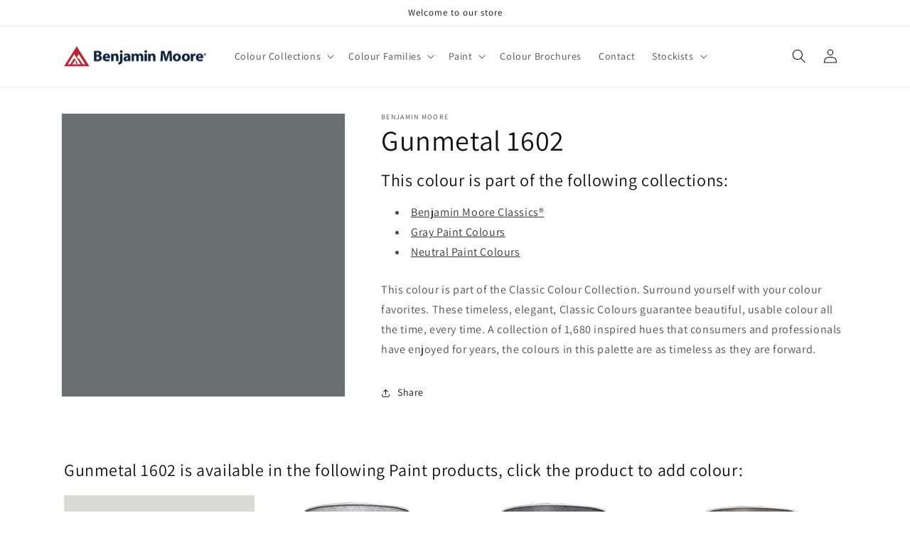

--- FILE ---
content_type: text/css
request_url: https://cdn.shopify.com/extensions/30ac50d9-3e28-47a9-b7c9-168537cfc503/magical-related-products-1/assets/magical-related-products.css
body_size: -640
content:
magical-related-products h2  {
    font-family:inherit;
    font-style:inherit;
    font-weight:inherit;
    color:inherit;
}